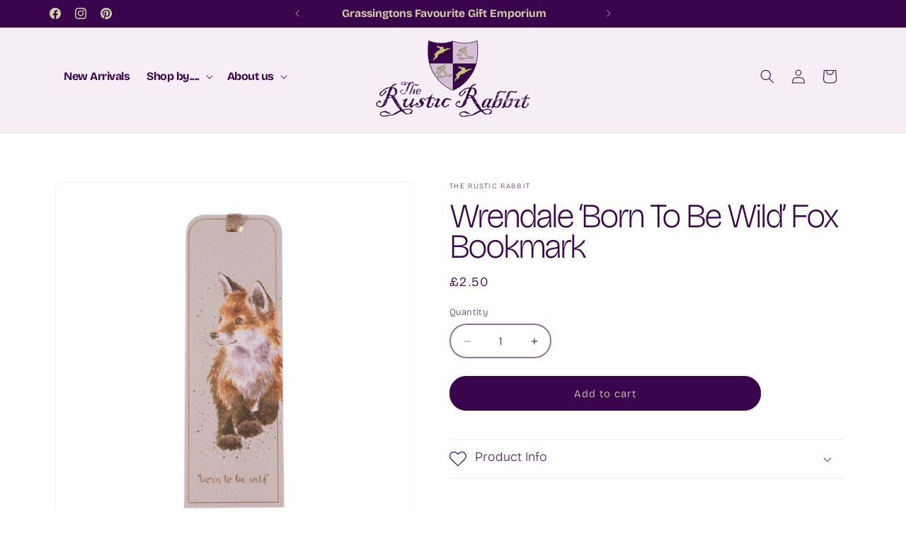

--- FILE ---
content_type: text/html; charset=UTF-8
request_url: https://setubridgeapps.com/coming-soon-product/app/src/public/get_timezone?shop=the-rustic-rabbit.myshopify.com&store_timezone=Europe%2FLondon
body_size: -150
content:
{"dateTime":"2026\/01\/15 12:56:12","timezone":"Europe\/London"}